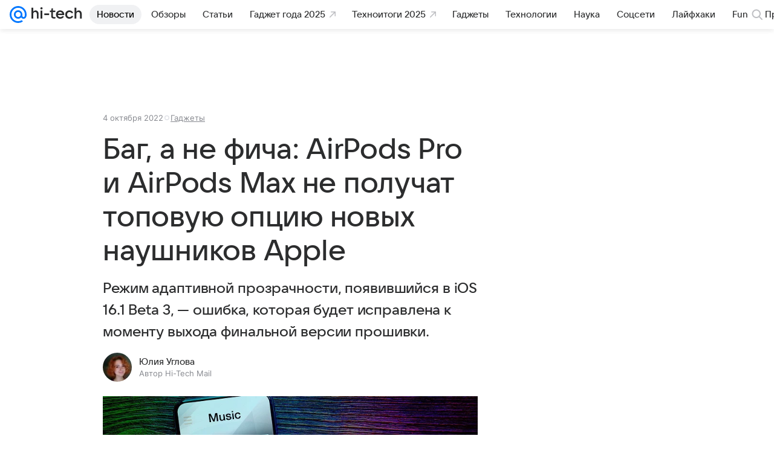

--- FILE ---
content_type: text/plain; charset=utf-8
request_url: https://media-stat.mail.ru/metrics/1.0/
body_size: 660
content:
eyJhbGciOiJkaXIiLCJjdHkiOiJKV1QiLCJlbmMiOiJBMjU2R0NNIiwidHlwIjoiSldUIn0..Pj4xwMSJJ8GeLcP6.[base64].XUH3eA0iX04UHq-ZaxiWCQ